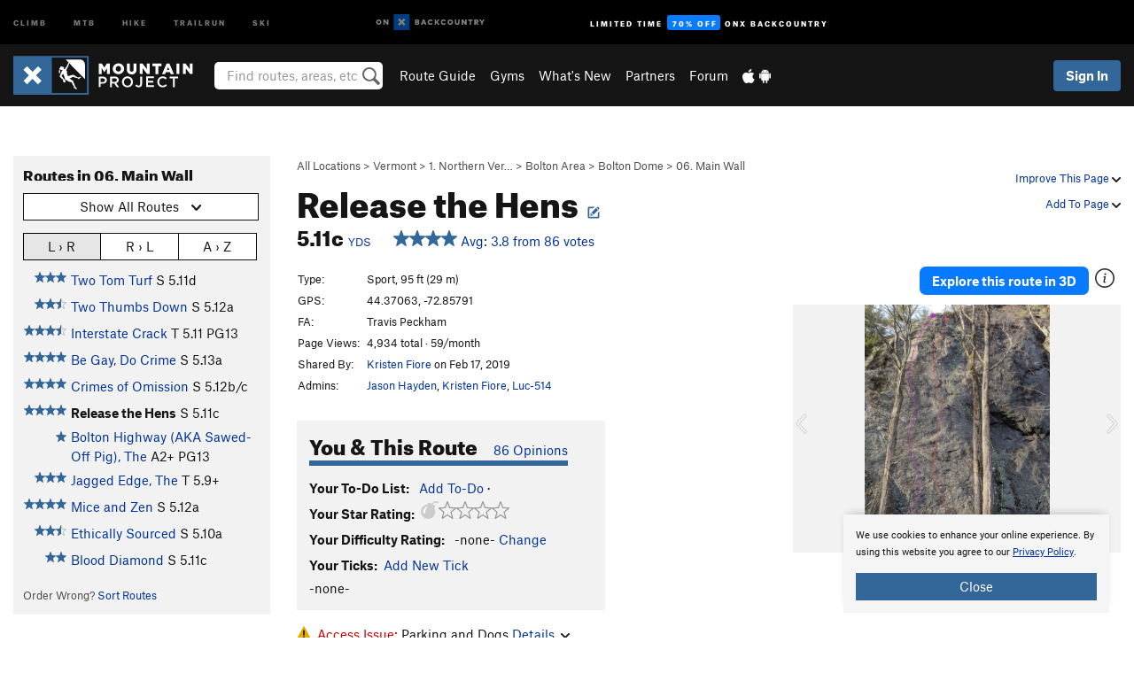

--- FILE ---
content_type: text/html; charset=utf-8
request_url: https://www.google.com/recaptcha/enterprise/anchor?ar=1&k=6LdFNV0jAAAAAJb9kqjVRGnzoAzDwSuJU1LLcyLn&co=aHR0cHM6Ly93d3cubW91bnRhaW5wcm9qZWN0LmNvbTo0NDM.&hl=en&v=PoyoqOPhxBO7pBk68S4YbpHZ&size=invisible&anchor-ms=20000&execute-ms=30000&cb=e739buhdw7rz
body_size: 48390
content:
<!DOCTYPE HTML><html dir="ltr" lang="en"><head><meta http-equiv="Content-Type" content="text/html; charset=UTF-8">
<meta http-equiv="X-UA-Compatible" content="IE=edge">
<title>reCAPTCHA</title>
<style type="text/css">
/* cyrillic-ext */
@font-face {
  font-family: 'Roboto';
  font-style: normal;
  font-weight: 400;
  font-stretch: 100%;
  src: url(//fonts.gstatic.com/s/roboto/v48/KFO7CnqEu92Fr1ME7kSn66aGLdTylUAMa3GUBHMdazTgWw.woff2) format('woff2');
  unicode-range: U+0460-052F, U+1C80-1C8A, U+20B4, U+2DE0-2DFF, U+A640-A69F, U+FE2E-FE2F;
}
/* cyrillic */
@font-face {
  font-family: 'Roboto';
  font-style: normal;
  font-weight: 400;
  font-stretch: 100%;
  src: url(//fonts.gstatic.com/s/roboto/v48/KFO7CnqEu92Fr1ME7kSn66aGLdTylUAMa3iUBHMdazTgWw.woff2) format('woff2');
  unicode-range: U+0301, U+0400-045F, U+0490-0491, U+04B0-04B1, U+2116;
}
/* greek-ext */
@font-face {
  font-family: 'Roboto';
  font-style: normal;
  font-weight: 400;
  font-stretch: 100%;
  src: url(//fonts.gstatic.com/s/roboto/v48/KFO7CnqEu92Fr1ME7kSn66aGLdTylUAMa3CUBHMdazTgWw.woff2) format('woff2');
  unicode-range: U+1F00-1FFF;
}
/* greek */
@font-face {
  font-family: 'Roboto';
  font-style: normal;
  font-weight: 400;
  font-stretch: 100%;
  src: url(//fonts.gstatic.com/s/roboto/v48/KFO7CnqEu92Fr1ME7kSn66aGLdTylUAMa3-UBHMdazTgWw.woff2) format('woff2');
  unicode-range: U+0370-0377, U+037A-037F, U+0384-038A, U+038C, U+038E-03A1, U+03A3-03FF;
}
/* math */
@font-face {
  font-family: 'Roboto';
  font-style: normal;
  font-weight: 400;
  font-stretch: 100%;
  src: url(//fonts.gstatic.com/s/roboto/v48/KFO7CnqEu92Fr1ME7kSn66aGLdTylUAMawCUBHMdazTgWw.woff2) format('woff2');
  unicode-range: U+0302-0303, U+0305, U+0307-0308, U+0310, U+0312, U+0315, U+031A, U+0326-0327, U+032C, U+032F-0330, U+0332-0333, U+0338, U+033A, U+0346, U+034D, U+0391-03A1, U+03A3-03A9, U+03B1-03C9, U+03D1, U+03D5-03D6, U+03F0-03F1, U+03F4-03F5, U+2016-2017, U+2034-2038, U+203C, U+2040, U+2043, U+2047, U+2050, U+2057, U+205F, U+2070-2071, U+2074-208E, U+2090-209C, U+20D0-20DC, U+20E1, U+20E5-20EF, U+2100-2112, U+2114-2115, U+2117-2121, U+2123-214F, U+2190, U+2192, U+2194-21AE, U+21B0-21E5, U+21F1-21F2, U+21F4-2211, U+2213-2214, U+2216-22FF, U+2308-230B, U+2310, U+2319, U+231C-2321, U+2336-237A, U+237C, U+2395, U+239B-23B7, U+23D0, U+23DC-23E1, U+2474-2475, U+25AF, U+25B3, U+25B7, U+25BD, U+25C1, U+25CA, U+25CC, U+25FB, U+266D-266F, U+27C0-27FF, U+2900-2AFF, U+2B0E-2B11, U+2B30-2B4C, U+2BFE, U+3030, U+FF5B, U+FF5D, U+1D400-1D7FF, U+1EE00-1EEFF;
}
/* symbols */
@font-face {
  font-family: 'Roboto';
  font-style: normal;
  font-weight: 400;
  font-stretch: 100%;
  src: url(//fonts.gstatic.com/s/roboto/v48/KFO7CnqEu92Fr1ME7kSn66aGLdTylUAMaxKUBHMdazTgWw.woff2) format('woff2');
  unicode-range: U+0001-000C, U+000E-001F, U+007F-009F, U+20DD-20E0, U+20E2-20E4, U+2150-218F, U+2190, U+2192, U+2194-2199, U+21AF, U+21E6-21F0, U+21F3, U+2218-2219, U+2299, U+22C4-22C6, U+2300-243F, U+2440-244A, U+2460-24FF, U+25A0-27BF, U+2800-28FF, U+2921-2922, U+2981, U+29BF, U+29EB, U+2B00-2BFF, U+4DC0-4DFF, U+FFF9-FFFB, U+10140-1018E, U+10190-1019C, U+101A0, U+101D0-101FD, U+102E0-102FB, U+10E60-10E7E, U+1D2C0-1D2D3, U+1D2E0-1D37F, U+1F000-1F0FF, U+1F100-1F1AD, U+1F1E6-1F1FF, U+1F30D-1F30F, U+1F315, U+1F31C, U+1F31E, U+1F320-1F32C, U+1F336, U+1F378, U+1F37D, U+1F382, U+1F393-1F39F, U+1F3A7-1F3A8, U+1F3AC-1F3AF, U+1F3C2, U+1F3C4-1F3C6, U+1F3CA-1F3CE, U+1F3D4-1F3E0, U+1F3ED, U+1F3F1-1F3F3, U+1F3F5-1F3F7, U+1F408, U+1F415, U+1F41F, U+1F426, U+1F43F, U+1F441-1F442, U+1F444, U+1F446-1F449, U+1F44C-1F44E, U+1F453, U+1F46A, U+1F47D, U+1F4A3, U+1F4B0, U+1F4B3, U+1F4B9, U+1F4BB, U+1F4BF, U+1F4C8-1F4CB, U+1F4D6, U+1F4DA, U+1F4DF, U+1F4E3-1F4E6, U+1F4EA-1F4ED, U+1F4F7, U+1F4F9-1F4FB, U+1F4FD-1F4FE, U+1F503, U+1F507-1F50B, U+1F50D, U+1F512-1F513, U+1F53E-1F54A, U+1F54F-1F5FA, U+1F610, U+1F650-1F67F, U+1F687, U+1F68D, U+1F691, U+1F694, U+1F698, U+1F6AD, U+1F6B2, U+1F6B9-1F6BA, U+1F6BC, U+1F6C6-1F6CF, U+1F6D3-1F6D7, U+1F6E0-1F6EA, U+1F6F0-1F6F3, U+1F6F7-1F6FC, U+1F700-1F7FF, U+1F800-1F80B, U+1F810-1F847, U+1F850-1F859, U+1F860-1F887, U+1F890-1F8AD, U+1F8B0-1F8BB, U+1F8C0-1F8C1, U+1F900-1F90B, U+1F93B, U+1F946, U+1F984, U+1F996, U+1F9E9, U+1FA00-1FA6F, U+1FA70-1FA7C, U+1FA80-1FA89, U+1FA8F-1FAC6, U+1FACE-1FADC, U+1FADF-1FAE9, U+1FAF0-1FAF8, U+1FB00-1FBFF;
}
/* vietnamese */
@font-face {
  font-family: 'Roboto';
  font-style: normal;
  font-weight: 400;
  font-stretch: 100%;
  src: url(//fonts.gstatic.com/s/roboto/v48/KFO7CnqEu92Fr1ME7kSn66aGLdTylUAMa3OUBHMdazTgWw.woff2) format('woff2');
  unicode-range: U+0102-0103, U+0110-0111, U+0128-0129, U+0168-0169, U+01A0-01A1, U+01AF-01B0, U+0300-0301, U+0303-0304, U+0308-0309, U+0323, U+0329, U+1EA0-1EF9, U+20AB;
}
/* latin-ext */
@font-face {
  font-family: 'Roboto';
  font-style: normal;
  font-weight: 400;
  font-stretch: 100%;
  src: url(//fonts.gstatic.com/s/roboto/v48/KFO7CnqEu92Fr1ME7kSn66aGLdTylUAMa3KUBHMdazTgWw.woff2) format('woff2');
  unicode-range: U+0100-02BA, U+02BD-02C5, U+02C7-02CC, U+02CE-02D7, U+02DD-02FF, U+0304, U+0308, U+0329, U+1D00-1DBF, U+1E00-1E9F, U+1EF2-1EFF, U+2020, U+20A0-20AB, U+20AD-20C0, U+2113, U+2C60-2C7F, U+A720-A7FF;
}
/* latin */
@font-face {
  font-family: 'Roboto';
  font-style: normal;
  font-weight: 400;
  font-stretch: 100%;
  src: url(//fonts.gstatic.com/s/roboto/v48/KFO7CnqEu92Fr1ME7kSn66aGLdTylUAMa3yUBHMdazQ.woff2) format('woff2');
  unicode-range: U+0000-00FF, U+0131, U+0152-0153, U+02BB-02BC, U+02C6, U+02DA, U+02DC, U+0304, U+0308, U+0329, U+2000-206F, U+20AC, U+2122, U+2191, U+2193, U+2212, U+2215, U+FEFF, U+FFFD;
}
/* cyrillic-ext */
@font-face {
  font-family: 'Roboto';
  font-style: normal;
  font-weight: 500;
  font-stretch: 100%;
  src: url(//fonts.gstatic.com/s/roboto/v48/KFO7CnqEu92Fr1ME7kSn66aGLdTylUAMa3GUBHMdazTgWw.woff2) format('woff2');
  unicode-range: U+0460-052F, U+1C80-1C8A, U+20B4, U+2DE0-2DFF, U+A640-A69F, U+FE2E-FE2F;
}
/* cyrillic */
@font-face {
  font-family: 'Roboto';
  font-style: normal;
  font-weight: 500;
  font-stretch: 100%;
  src: url(//fonts.gstatic.com/s/roboto/v48/KFO7CnqEu92Fr1ME7kSn66aGLdTylUAMa3iUBHMdazTgWw.woff2) format('woff2');
  unicode-range: U+0301, U+0400-045F, U+0490-0491, U+04B0-04B1, U+2116;
}
/* greek-ext */
@font-face {
  font-family: 'Roboto';
  font-style: normal;
  font-weight: 500;
  font-stretch: 100%;
  src: url(//fonts.gstatic.com/s/roboto/v48/KFO7CnqEu92Fr1ME7kSn66aGLdTylUAMa3CUBHMdazTgWw.woff2) format('woff2');
  unicode-range: U+1F00-1FFF;
}
/* greek */
@font-face {
  font-family: 'Roboto';
  font-style: normal;
  font-weight: 500;
  font-stretch: 100%;
  src: url(//fonts.gstatic.com/s/roboto/v48/KFO7CnqEu92Fr1ME7kSn66aGLdTylUAMa3-UBHMdazTgWw.woff2) format('woff2');
  unicode-range: U+0370-0377, U+037A-037F, U+0384-038A, U+038C, U+038E-03A1, U+03A3-03FF;
}
/* math */
@font-face {
  font-family: 'Roboto';
  font-style: normal;
  font-weight: 500;
  font-stretch: 100%;
  src: url(//fonts.gstatic.com/s/roboto/v48/KFO7CnqEu92Fr1ME7kSn66aGLdTylUAMawCUBHMdazTgWw.woff2) format('woff2');
  unicode-range: U+0302-0303, U+0305, U+0307-0308, U+0310, U+0312, U+0315, U+031A, U+0326-0327, U+032C, U+032F-0330, U+0332-0333, U+0338, U+033A, U+0346, U+034D, U+0391-03A1, U+03A3-03A9, U+03B1-03C9, U+03D1, U+03D5-03D6, U+03F0-03F1, U+03F4-03F5, U+2016-2017, U+2034-2038, U+203C, U+2040, U+2043, U+2047, U+2050, U+2057, U+205F, U+2070-2071, U+2074-208E, U+2090-209C, U+20D0-20DC, U+20E1, U+20E5-20EF, U+2100-2112, U+2114-2115, U+2117-2121, U+2123-214F, U+2190, U+2192, U+2194-21AE, U+21B0-21E5, U+21F1-21F2, U+21F4-2211, U+2213-2214, U+2216-22FF, U+2308-230B, U+2310, U+2319, U+231C-2321, U+2336-237A, U+237C, U+2395, U+239B-23B7, U+23D0, U+23DC-23E1, U+2474-2475, U+25AF, U+25B3, U+25B7, U+25BD, U+25C1, U+25CA, U+25CC, U+25FB, U+266D-266F, U+27C0-27FF, U+2900-2AFF, U+2B0E-2B11, U+2B30-2B4C, U+2BFE, U+3030, U+FF5B, U+FF5D, U+1D400-1D7FF, U+1EE00-1EEFF;
}
/* symbols */
@font-face {
  font-family: 'Roboto';
  font-style: normal;
  font-weight: 500;
  font-stretch: 100%;
  src: url(//fonts.gstatic.com/s/roboto/v48/KFO7CnqEu92Fr1ME7kSn66aGLdTylUAMaxKUBHMdazTgWw.woff2) format('woff2');
  unicode-range: U+0001-000C, U+000E-001F, U+007F-009F, U+20DD-20E0, U+20E2-20E4, U+2150-218F, U+2190, U+2192, U+2194-2199, U+21AF, U+21E6-21F0, U+21F3, U+2218-2219, U+2299, U+22C4-22C6, U+2300-243F, U+2440-244A, U+2460-24FF, U+25A0-27BF, U+2800-28FF, U+2921-2922, U+2981, U+29BF, U+29EB, U+2B00-2BFF, U+4DC0-4DFF, U+FFF9-FFFB, U+10140-1018E, U+10190-1019C, U+101A0, U+101D0-101FD, U+102E0-102FB, U+10E60-10E7E, U+1D2C0-1D2D3, U+1D2E0-1D37F, U+1F000-1F0FF, U+1F100-1F1AD, U+1F1E6-1F1FF, U+1F30D-1F30F, U+1F315, U+1F31C, U+1F31E, U+1F320-1F32C, U+1F336, U+1F378, U+1F37D, U+1F382, U+1F393-1F39F, U+1F3A7-1F3A8, U+1F3AC-1F3AF, U+1F3C2, U+1F3C4-1F3C6, U+1F3CA-1F3CE, U+1F3D4-1F3E0, U+1F3ED, U+1F3F1-1F3F3, U+1F3F5-1F3F7, U+1F408, U+1F415, U+1F41F, U+1F426, U+1F43F, U+1F441-1F442, U+1F444, U+1F446-1F449, U+1F44C-1F44E, U+1F453, U+1F46A, U+1F47D, U+1F4A3, U+1F4B0, U+1F4B3, U+1F4B9, U+1F4BB, U+1F4BF, U+1F4C8-1F4CB, U+1F4D6, U+1F4DA, U+1F4DF, U+1F4E3-1F4E6, U+1F4EA-1F4ED, U+1F4F7, U+1F4F9-1F4FB, U+1F4FD-1F4FE, U+1F503, U+1F507-1F50B, U+1F50D, U+1F512-1F513, U+1F53E-1F54A, U+1F54F-1F5FA, U+1F610, U+1F650-1F67F, U+1F687, U+1F68D, U+1F691, U+1F694, U+1F698, U+1F6AD, U+1F6B2, U+1F6B9-1F6BA, U+1F6BC, U+1F6C6-1F6CF, U+1F6D3-1F6D7, U+1F6E0-1F6EA, U+1F6F0-1F6F3, U+1F6F7-1F6FC, U+1F700-1F7FF, U+1F800-1F80B, U+1F810-1F847, U+1F850-1F859, U+1F860-1F887, U+1F890-1F8AD, U+1F8B0-1F8BB, U+1F8C0-1F8C1, U+1F900-1F90B, U+1F93B, U+1F946, U+1F984, U+1F996, U+1F9E9, U+1FA00-1FA6F, U+1FA70-1FA7C, U+1FA80-1FA89, U+1FA8F-1FAC6, U+1FACE-1FADC, U+1FADF-1FAE9, U+1FAF0-1FAF8, U+1FB00-1FBFF;
}
/* vietnamese */
@font-face {
  font-family: 'Roboto';
  font-style: normal;
  font-weight: 500;
  font-stretch: 100%;
  src: url(//fonts.gstatic.com/s/roboto/v48/KFO7CnqEu92Fr1ME7kSn66aGLdTylUAMa3OUBHMdazTgWw.woff2) format('woff2');
  unicode-range: U+0102-0103, U+0110-0111, U+0128-0129, U+0168-0169, U+01A0-01A1, U+01AF-01B0, U+0300-0301, U+0303-0304, U+0308-0309, U+0323, U+0329, U+1EA0-1EF9, U+20AB;
}
/* latin-ext */
@font-face {
  font-family: 'Roboto';
  font-style: normal;
  font-weight: 500;
  font-stretch: 100%;
  src: url(//fonts.gstatic.com/s/roboto/v48/KFO7CnqEu92Fr1ME7kSn66aGLdTylUAMa3KUBHMdazTgWw.woff2) format('woff2');
  unicode-range: U+0100-02BA, U+02BD-02C5, U+02C7-02CC, U+02CE-02D7, U+02DD-02FF, U+0304, U+0308, U+0329, U+1D00-1DBF, U+1E00-1E9F, U+1EF2-1EFF, U+2020, U+20A0-20AB, U+20AD-20C0, U+2113, U+2C60-2C7F, U+A720-A7FF;
}
/* latin */
@font-face {
  font-family: 'Roboto';
  font-style: normal;
  font-weight: 500;
  font-stretch: 100%;
  src: url(//fonts.gstatic.com/s/roboto/v48/KFO7CnqEu92Fr1ME7kSn66aGLdTylUAMa3yUBHMdazQ.woff2) format('woff2');
  unicode-range: U+0000-00FF, U+0131, U+0152-0153, U+02BB-02BC, U+02C6, U+02DA, U+02DC, U+0304, U+0308, U+0329, U+2000-206F, U+20AC, U+2122, U+2191, U+2193, U+2212, U+2215, U+FEFF, U+FFFD;
}
/* cyrillic-ext */
@font-face {
  font-family: 'Roboto';
  font-style: normal;
  font-weight: 900;
  font-stretch: 100%;
  src: url(//fonts.gstatic.com/s/roboto/v48/KFO7CnqEu92Fr1ME7kSn66aGLdTylUAMa3GUBHMdazTgWw.woff2) format('woff2');
  unicode-range: U+0460-052F, U+1C80-1C8A, U+20B4, U+2DE0-2DFF, U+A640-A69F, U+FE2E-FE2F;
}
/* cyrillic */
@font-face {
  font-family: 'Roboto';
  font-style: normal;
  font-weight: 900;
  font-stretch: 100%;
  src: url(//fonts.gstatic.com/s/roboto/v48/KFO7CnqEu92Fr1ME7kSn66aGLdTylUAMa3iUBHMdazTgWw.woff2) format('woff2');
  unicode-range: U+0301, U+0400-045F, U+0490-0491, U+04B0-04B1, U+2116;
}
/* greek-ext */
@font-face {
  font-family: 'Roboto';
  font-style: normal;
  font-weight: 900;
  font-stretch: 100%;
  src: url(//fonts.gstatic.com/s/roboto/v48/KFO7CnqEu92Fr1ME7kSn66aGLdTylUAMa3CUBHMdazTgWw.woff2) format('woff2');
  unicode-range: U+1F00-1FFF;
}
/* greek */
@font-face {
  font-family: 'Roboto';
  font-style: normal;
  font-weight: 900;
  font-stretch: 100%;
  src: url(//fonts.gstatic.com/s/roboto/v48/KFO7CnqEu92Fr1ME7kSn66aGLdTylUAMa3-UBHMdazTgWw.woff2) format('woff2');
  unicode-range: U+0370-0377, U+037A-037F, U+0384-038A, U+038C, U+038E-03A1, U+03A3-03FF;
}
/* math */
@font-face {
  font-family: 'Roboto';
  font-style: normal;
  font-weight: 900;
  font-stretch: 100%;
  src: url(//fonts.gstatic.com/s/roboto/v48/KFO7CnqEu92Fr1ME7kSn66aGLdTylUAMawCUBHMdazTgWw.woff2) format('woff2');
  unicode-range: U+0302-0303, U+0305, U+0307-0308, U+0310, U+0312, U+0315, U+031A, U+0326-0327, U+032C, U+032F-0330, U+0332-0333, U+0338, U+033A, U+0346, U+034D, U+0391-03A1, U+03A3-03A9, U+03B1-03C9, U+03D1, U+03D5-03D6, U+03F0-03F1, U+03F4-03F5, U+2016-2017, U+2034-2038, U+203C, U+2040, U+2043, U+2047, U+2050, U+2057, U+205F, U+2070-2071, U+2074-208E, U+2090-209C, U+20D0-20DC, U+20E1, U+20E5-20EF, U+2100-2112, U+2114-2115, U+2117-2121, U+2123-214F, U+2190, U+2192, U+2194-21AE, U+21B0-21E5, U+21F1-21F2, U+21F4-2211, U+2213-2214, U+2216-22FF, U+2308-230B, U+2310, U+2319, U+231C-2321, U+2336-237A, U+237C, U+2395, U+239B-23B7, U+23D0, U+23DC-23E1, U+2474-2475, U+25AF, U+25B3, U+25B7, U+25BD, U+25C1, U+25CA, U+25CC, U+25FB, U+266D-266F, U+27C0-27FF, U+2900-2AFF, U+2B0E-2B11, U+2B30-2B4C, U+2BFE, U+3030, U+FF5B, U+FF5D, U+1D400-1D7FF, U+1EE00-1EEFF;
}
/* symbols */
@font-face {
  font-family: 'Roboto';
  font-style: normal;
  font-weight: 900;
  font-stretch: 100%;
  src: url(//fonts.gstatic.com/s/roboto/v48/KFO7CnqEu92Fr1ME7kSn66aGLdTylUAMaxKUBHMdazTgWw.woff2) format('woff2');
  unicode-range: U+0001-000C, U+000E-001F, U+007F-009F, U+20DD-20E0, U+20E2-20E4, U+2150-218F, U+2190, U+2192, U+2194-2199, U+21AF, U+21E6-21F0, U+21F3, U+2218-2219, U+2299, U+22C4-22C6, U+2300-243F, U+2440-244A, U+2460-24FF, U+25A0-27BF, U+2800-28FF, U+2921-2922, U+2981, U+29BF, U+29EB, U+2B00-2BFF, U+4DC0-4DFF, U+FFF9-FFFB, U+10140-1018E, U+10190-1019C, U+101A0, U+101D0-101FD, U+102E0-102FB, U+10E60-10E7E, U+1D2C0-1D2D3, U+1D2E0-1D37F, U+1F000-1F0FF, U+1F100-1F1AD, U+1F1E6-1F1FF, U+1F30D-1F30F, U+1F315, U+1F31C, U+1F31E, U+1F320-1F32C, U+1F336, U+1F378, U+1F37D, U+1F382, U+1F393-1F39F, U+1F3A7-1F3A8, U+1F3AC-1F3AF, U+1F3C2, U+1F3C4-1F3C6, U+1F3CA-1F3CE, U+1F3D4-1F3E0, U+1F3ED, U+1F3F1-1F3F3, U+1F3F5-1F3F7, U+1F408, U+1F415, U+1F41F, U+1F426, U+1F43F, U+1F441-1F442, U+1F444, U+1F446-1F449, U+1F44C-1F44E, U+1F453, U+1F46A, U+1F47D, U+1F4A3, U+1F4B0, U+1F4B3, U+1F4B9, U+1F4BB, U+1F4BF, U+1F4C8-1F4CB, U+1F4D6, U+1F4DA, U+1F4DF, U+1F4E3-1F4E6, U+1F4EA-1F4ED, U+1F4F7, U+1F4F9-1F4FB, U+1F4FD-1F4FE, U+1F503, U+1F507-1F50B, U+1F50D, U+1F512-1F513, U+1F53E-1F54A, U+1F54F-1F5FA, U+1F610, U+1F650-1F67F, U+1F687, U+1F68D, U+1F691, U+1F694, U+1F698, U+1F6AD, U+1F6B2, U+1F6B9-1F6BA, U+1F6BC, U+1F6C6-1F6CF, U+1F6D3-1F6D7, U+1F6E0-1F6EA, U+1F6F0-1F6F3, U+1F6F7-1F6FC, U+1F700-1F7FF, U+1F800-1F80B, U+1F810-1F847, U+1F850-1F859, U+1F860-1F887, U+1F890-1F8AD, U+1F8B0-1F8BB, U+1F8C0-1F8C1, U+1F900-1F90B, U+1F93B, U+1F946, U+1F984, U+1F996, U+1F9E9, U+1FA00-1FA6F, U+1FA70-1FA7C, U+1FA80-1FA89, U+1FA8F-1FAC6, U+1FACE-1FADC, U+1FADF-1FAE9, U+1FAF0-1FAF8, U+1FB00-1FBFF;
}
/* vietnamese */
@font-face {
  font-family: 'Roboto';
  font-style: normal;
  font-weight: 900;
  font-stretch: 100%;
  src: url(//fonts.gstatic.com/s/roboto/v48/KFO7CnqEu92Fr1ME7kSn66aGLdTylUAMa3OUBHMdazTgWw.woff2) format('woff2');
  unicode-range: U+0102-0103, U+0110-0111, U+0128-0129, U+0168-0169, U+01A0-01A1, U+01AF-01B0, U+0300-0301, U+0303-0304, U+0308-0309, U+0323, U+0329, U+1EA0-1EF9, U+20AB;
}
/* latin-ext */
@font-face {
  font-family: 'Roboto';
  font-style: normal;
  font-weight: 900;
  font-stretch: 100%;
  src: url(//fonts.gstatic.com/s/roboto/v48/KFO7CnqEu92Fr1ME7kSn66aGLdTylUAMa3KUBHMdazTgWw.woff2) format('woff2');
  unicode-range: U+0100-02BA, U+02BD-02C5, U+02C7-02CC, U+02CE-02D7, U+02DD-02FF, U+0304, U+0308, U+0329, U+1D00-1DBF, U+1E00-1E9F, U+1EF2-1EFF, U+2020, U+20A0-20AB, U+20AD-20C0, U+2113, U+2C60-2C7F, U+A720-A7FF;
}
/* latin */
@font-face {
  font-family: 'Roboto';
  font-style: normal;
  font-weight: 900;
  font-stretch: 100%;
  src: url(//fonts.gstatic.com/s/roboto/v48/KFO7CnqEu92Fr1ME7kSn66aGLdTylUAMa3yUBHMdazQ.woff2) format('woff2');
  unicode-range: U+0000-00FF, U+0131, U+0152-0153, U+02BB-02BC, U+02C6, U+02DA, U+02DC, U+0304, U+0308, U+0329, U+2000-206F, U+20AC, U+2122, U+2191, U+2193, U+2212, U+2215, U+FEFF, U+FFFD;
}

</style>
<link rel="stylesheet" type="text/css" href="https://www.gstatic.com/recaptcha/releases/PoyoqOPhxBO7pBk68S4YbpHZ/styles__ltr.css">
<script nonce="s312YPM7kbhXTj50zWZHEA" type="text/javascript">window['__recaptcha_api'] = 'https://www.google.com/recaptcha/enterprise/';</script>
<script type="text/javascript" src="https://www.gstatic.com/recaptcha/releases/PoyoqOPhxBO7pBk68S4YbpHZ/recaptcha__en.js" nonce="s312YPM7kbhXTj50zWZHEA">
      
    </script></head>
<body><div id="rc-anchor-alert" class="rc-anchor-alert"></div>
<input type="hidden" id="recaptcha-token" value="[base64]">
<script type="text/javascript" nonce="s312YPM7kbhXTj50zWZHEA">
      recaptcha.anchor.Main.init("[\x22ainput\x22,[\x22bgdata\x22,\x22\x22,\[base64]/[base64]/[base64]/[base64]/cjw8ejpyPj4+eil9Y2F0Y2gobCl7dGhyb3cgbDt9fSxIPWZ1bmN0aW9uKHcsdCx6KXtpZih3PT0xOTR8fHc9PTIwOCl0LnZbd10/dC52W3ddLmNvbmNhdCh6KTp0LnZbd109b2Yoeix0KTtlbHNle2lmKHQuYkImJnchPTMxNylyZXR1cm47dz09NjZ8fHc9PTEyMnx8dz09NDcwfHx3PT00NHx8dz09NDE2fHx3PT0zOTd8fHc9PTQyMXx8dz09Njh8fHc9PTcwfHx3PT0xODQ/[base64]/[base64]/[base64]/bmV3IGRbVl0oSlswXSk6cD09Mj9uZXcgZFtWXShKWzBdLEpbMV0pOnA9PTM/bmV3IGRbVl0oSlswXSxKWzFdLEpbMl0pOnA9PTQ/[base64]/[base64]/[base64]/[base64]\x22,\[base64]\\u003d\x22,\[base64]/w7trw6BKOBY5w4zDiMKbYcOAXMKAwpJpwrnDgHHDksKuKjbDpwzCkMOuw6VhMjrDg0N9wrQRw6UINFzDosOYw6J/IkzCpMK/QBPDjFwYwo7CuiLCp0PDpAsowpzDqQvDrDtHEGhNw6bCjC/Cp8KTaQNSQsOVDVfCp8O/w6XDoibCncKmZWlPw6JtwplLXSXCnjHDncOvw4Q7w6bCggHDgAhGwr3Dgwl8Lngwwrs/worDoMOJw6k2w5dPW8OMekIIPQJVQmnCu8KNw4APwoIzw57DhsOnFsK6b8KePV/Cu2HDkcO1fw0dA3xew4NuBW7Dq8KMQ8K/[base64]/CjUrDhMOXwrlKBcKvKEzCtCfDj8ORw5jDmsKPZyfCh8K0Pz3CrkMJRMOAwo3DmcKRw5ouKVdbSl3CtsKMw6o4QsOzJHnDtsKrSULCscO5w59MVsKJIsKGY8KOLMK7wrRPwrHCqh4LwodBw6vDkS1+wrzCvlsnwrrDokR6FsOfwoZqw6HDnnHCpl8fwrHCs8O/w77Cu8KSw6RUEGNmUkzClghZWsKRfXLDi8KdfydLZcObwqkVNTkwUcOyw57DvyjDhsO1RsO4ZsOBMcKbw5xuaRw0SyoLXh5nwq3Dh1sjAwlMw6xVw6wFw47DmAdDQAl0N2vCpcKrw5xWaSgAPMOqwq7DvjLDhsOuFGLDry1GHQFRwrzCrjMMwpU3bGPCuMO3wr/CvA7CjiPDnTENw5fDssKHw5QMw5p6bXnCicK7w73DqcOuWcOIOMOxwp5Bw7MMbQrDvcKHwo3Chg4+YXjCl8OMTcKkw7Vvwr/[base64]/DvV/Ctzg+XT8QexUoecKYwoBEwqlHFToHw5LCsjxcw4DCv05CwqIiGm/CpUY3w7fCl8Kow59dKlHCuE7DgcKmPcKIwoDDjHoPbsO8wozDtMK6G1wTwqXCmMOme8OjwrjDuw/DonUecsKIwrXDosOfZ8K4wqFfwoEcLV7CgMKREg9JNRjCo3TDsMKnw4fDg8K/w4DCnMOGUsK3wpPDpBTCngbDr30cwo/DtMKQBsKLOcKfK3U1wotmwoEMThPDuhxNw4DCpQfCvkdYw4fDuyzDjHBhw43Dj1E7w7Q/w57Dm07ClT8sw4DCuUxVPEhrcXDDgBQkFMK5CF3DvMOrbsOcwrBVP8KUwojCrsOww6TCpiXDmnwjYx0aB1wNw5/[base64]/[base64]/w6TDjD3CpjXDpMOOdMKwRVlWXiRVw4TDjcKQwrHCqFNeGALCkUJ7PMObWUJ9WRjClErDtzlRwptlw5MHXsKfwoA2w6MiwrtIZsOneEsLNCTCk3DCgBgdVwQ5dSHDicKfw78Ow6TDiMOlw752woTClMKZHhBQwprCljLCrUpuecO/[base64]/[base64]/KDDDtjsmwrYrw5LCu8OuWcKUC8Okwolcw5nCjsOiTcKGXMKSTcKPcG5+wprCr8KuACnCnxzDhsKpWX4DVhI4MBrCpsODH8KYw7wPO8Okw5hgPSHCmRnCsC3CiVTCssKxcB/DhMKZFMKnw6N5XcKuOE7CrsKCGHwceMKdExZCw7JEScKYcgvDlcOrwqrCm0AxWMKIfyw9wqA2w5TCisOeEsKtesOJwrYFwpjClMK7w5PDumUoOMO2wqRfwprDq0cPw4XDvhTCj8KvwrwQwrrDnTLDkTVXw5hsbsKAw7DCj2/DkcKkwrbDlMO4w7UKOMObwogiMMK9e8KBc8Kgwp/[base64]/DusOkHG9YwrU+ZXJ6w6PDs8OOw54twochw5JpwpjDny0UTmjChG0LT8OIRMK1wq/Dg2DCrSjCm3kDQMKmw75xDCHDicOCwoDCvHHCjsOmw4fDinQtASHDnirDnMKqwrtCw47CrmhswrzDv240w4zDg1YSO8KHScKHD8Kbw5Z3w7nDpMKALmTClCTDm2/DjHLDnWXCh0PDpArCmsKTMsK0GcKhGMKAeljCuH9CwpPCk2sqC3UXNg7Dr2TCtznCgcK0TWZKwpJtwrh3w5zDvsOXWE8PwrbCh8KewrnCjsK3wq/DksO1XX3Cmxc8I8K7wrbCsWclwrJja1PDrAlhw6DCncKmQA7CuMKZWMKDw4HDmRYFOMKYwr/CuCJLPcOWw5Yqw4RIw6PDvyrDsRo5KcKCw5UCw6Flw5sQUcKwYzrDrsOow78vEcO2b8OINBjDs8KCPw56w40/w5TCocKhWSLCo8KTQsOrfsKeY8OzdMKaN8OFw43DiQtCwpNRecOsPsOuw4p3w6h4c8OWb8KmKsORLcKbw6AkKHDCtlzDqsOCwojDq8KvTcO3w7nCr8KvwqRkDsK/J8K8w4g4wpQsw4dAwpdtw5PDs8OHw4XDj2dZQcKtC8KNw4EIwq7CncK7wpY5WjpDw4zDm0cjHyvDn0AYHMObw4d7w47DmjFlw7jCvzLDrcOww4nDp8ONw53ClsKNwqZyRMKrGSnCicOmO8K/JsKgwoIlwpPDrl48w7XDrSpbwpzDklkgIxfDuHjDsMKHwoTDiMKow6huDXJYw4HDpsOnfMKLw7NswoLCmsOvw5LDmMKrNsOYw6DCuUk8w7IFXxYmw4ktXsONWDZIwqEEwq7CsEMRw6XCn8KWM3Ehfy/Ciy/[base64]/CuUnDqsKpwqB4woxvwrctTiXCn8OawprDucKkwrnCuFfDq8Kmw5NWEAMtwp0Hw4EkdgXCgcKcw7B3wrRWMEzDi8O/bMK7LH4CwqhJHUvChMOHwqvDosOeWF/CnAfDosOcX8KAZcKBw47Cn8KPIXNMwqLCiMKMU8KFHC3CvFjDoMO6wr8tekbCnR7CpMKvwp7DvHMgYMKQw7Ulw6JvwrEofF5vEw0Uw6/DpAEWJ8KRwq1Pwqd/wrDCpcKMw6vDsGsQwpINwrkYb0pFw71dwoIBwofDpg1Nw43CqsOlw6NHdMOQfcOawowawr7Cuh3Dt8KIw43DpcK/wq03SsOMw50pbcOxwoPDmMKswrpNf8KzwrZBw73CtTDDusKiwr5IRcK5enhHwqnCq8KIOcKTcXRAesOJw7JLYMK1dMOPw4MUMCA0RMO8WMK9w4lkCMObfMOFw51yw5PDvT7DlsOFwo/CrW7DkcKyBxzCrMOhN8KQB8Kkw4zDq1gpCcKswpTDgMKkDsOmwqAXw7/CpA0Ew6Q7dsKgwqTCqsOzBsO3GmPCg0NKdBREZAvCqBDCgcKSSXQVw6TDkkRIw6HDt8OMw7jCq8OAL07CuhnDlADDrE4QOsOAMjUgwq/CmsO/DMODA2AOR8K7wqA/w6jDvsOpLMKFXErDvDPCoMKpNsOrI8Kgw5kSwqHCkww7AMKxw4kKwotOwoxCw5B8w6cUw7nDgcKvX3jDoXhSZifChn7CnDwIBiJbwrRww5vCjcOBwqMcW8KyNBZ1PsOUHcKRVcKkwqFPwplIZ8OhK2tUwrPCocOpwp/DnDZ0fUHCjh11CsKYcHXCs3LDvVPCucKzYMOkw5rCg8OTRcOqdVvCkMOtwrt4w6UNR8O/wqHComXDqsKhbjMOwpZEwpbCuSTDnB7Cpz85wrVnAzHChsK+wp/DosOJF8OrwoXCtjjDkDd9eDTChD4CUGlfwrTCtMOcCMKaw7gBw5HCn2XCgMOdHEjCl8OQwpXCkmoCw7pvwq/CtE7DtMOvwq9awocGUV3DvW3CtcOEw6Muw4XDhMKBwqTCocOYODwkw4XDpEdJeXHCqcKzTsOdPMKcw6RNaMKSecKgwocWJw50EBhnwqjDh1fCgFEgI8O+UG/Dp8KUBkzCt8K0GcO3w4o9IAXCh1BcSjzDnkQywpF8wrfCvHUkw6YxCMKVCXQcEcOPw4olwpR8Sg5TQsKtwowQGcKUVMK3V8OOWyLCvsOYw490w4TDkMOYw7bDhMOQUznDtMK5N8OmF8KAHCHDmSLDtMOpw7XCmMOdw75PwobDkcO2w7zCs8OJZl1iP8K/wolnwpbCiSNHJX/DtxFUesOew4nCq8Orw7gpB8KYBsOBM8KAw6bCpFtVEcOlwpbDkF3DgcKQWyIPwr3CsSIhBcOPf3PCssKbw68gwopXwrnCmh4Jw4zCpsO0w5zDljF1w5XDpMODATdGwqTDo8KSfsKCw5NPcR8kw4cGwo/CiG4qwojDmR1HW2HDhXbDn3jDh8KHOMKqwqkHUj7CgQ3DtlzCgFvCvAYdw65Tw7hSw7rCjyDDp2PCtsOlQUXCgWnDq8KcccKfNS9wSFPCgV1twpDDusK4wrnCo8OOwpzCtj/[base64]/bHRgFWDDlkBpwrfDhMOYJcO/DcK6RQQew4QrwpbCtsO5wp9jO8O3wrpcYcODw7MWw6srJi0TwonCisKowpnCoMK/WMOfw7YTwq/DhsOhwrlHwqxEwq3Dp3oWcRTDrMKiWMO0w4lzFcOLdsKdPQPDosOabnwowq/Dj8KlWcKJTUDDkT7ChcKxZ8KBRMOFVsOkwroYw5PDrBJrw7IpC8O8w4DDnsKvbQBnw6bCvMOJSsOIbU4xwrZ8VMO/w4pqGMKQb8O1wrY7wrnCsl03fsKQAMK/aU7DrMOJBsOQw6jCr1MJKCBsOmoQPgwpw7jDvR1ac8Ohw4fDu8Omw5TDisO4QsOjw4XDjcOBw5/DlxB8KsOybSTClsOZw7Qfwr/[base64]/wpFFQcKfLG/CrmB/wq3Cr8KXwonDssOLw7TDqA7DiQTDu8OkwrAswr7CusOtVm5KcsKRwp3Dq3PDjBrCoh7CrMKtJBJYOFAxRVFqwqUQw6B7wprChcKXwqcww5LDjAbDlSTDlm0rWMKRGhYMHsKKLcOuwr3DpMKXY2xPw7nDo8OKwpVEw7LDo8K7QXzDnsK0bwnDp0o/wrsQW8KjYFFYw5MIwqwpwrjDnhrCgzZQw6PDgMKyw4tDecOGwovDvcKlwpjDux3CjyNZXzvCpcOgQCk8wrtFwr13w5/DiFBVF8KXaEZCV1HCh8OWwqnCqVETwpcKARsHBDA8w75oA28Iw75mw6dIczdpwo7Dt8Kiw5rChcK9wotPGsOMwr3CmsOdEifDtX7CpMOQRsOSasO7wrXDqcKuAzIZTlHCilgOTcO5e8KyOGQAUlABwpRhwqXCi8K3Tjg/[base64]/w5Zpw5/DokDCpMOZw6PCrkbDonl3NU3DkcK6w5MDw6TDqGrCosOdccKiL8KYw4vCssOow55AwrTChBjCjsOpw6DCkGbCs8OMCMOES8OOMxHDt8KidsK1Y0lJwqNdw5vDlVPDkcO7w4JlwpQzdGpaw6/DosO2w4vDtMKzwo/CjcKgw6hiw5tTe8KDZsOzw5/[base64]/ClMOmd0XDqcOKwpU9wo5qw4Bhwq3DqsKKYMKPwp3DmFnDj3bCjsKJJcKuNjw+w4bDgsKUw5PCpRZiw6fCgMKRw4QrDsOzMcOwOcOVWV8rQcOJw7/[base64]/Don4YR1DClMK3EsKkw4LDscK5wr0qwo3Cm8KeNCnDu8KXZUPCqcK5LHbDsxzCg8OEZgDCsTjCnMKvw4N1YsOUQcKfH8K7DQXDpcO5SMOgRsOgR8KjwqvDrsKcXhlTw7/[base64]/f8ObwqzCo8KoMsOrXMOzwqLDucOYw4XDv8KWIDh7w7xUwqo/EsOSCcOMU8OSw4hqH8KfIWXCiX3DkMO/wrEndXDCoTDDt8K2UMOAc8OYIcOlwqFzP8KpRxwRaQnDik/DssKDw6d+M0TDrjNpSgpcUlU1IMO8wqjCm8KzScOlaRAuN23DssOyd8ObRsKEw70le8OowrVJSsK6woYYKxkCLk5ZbD0VFcOnM03CmXnCgzMRw6xzwpfCqsObNkBuw5xcesOswobDlsKAwqjClMOfw63CjsO+LsKiw7ouwr/CrBfDg8KBUcKLV8O9al3DgEtvwqYZfMO7w7LDlm1kwo0gbsKGDCDDlcOjw6Ndwo/[base64]/CrD11Jhw7DMOUcsKRb3LCnMOCPG8MZj7DjmHDp8Oyw6QIwpvDksK7w6kOw7srw7/[base64]/DqcKlwrrCiwEFw73CncOBNAjCnFdmQ8KQZiPDgGIQB3AddcK8AwE6GW7Dt3HCtk/Do8K0wqDDrsOgPsKZL2bDr8Kxb2lYAcK7wox3AUTDsHtbF8Omw7nCjMOCQMOWwp/CnFHDtMOzw4YrwqzDuiTDocOcw6ZhwrMkwq/Di8OuHcKjw6xXw7XDl0zDjD99w5bDvwPCozXDjsKHF8O6QMOYKkN+wopiwoUYwpTDnSlvMRcAwphLd8KvZG1ewqfCimEeLCzCv8OoKcObwqhZw7zDmMO3XcOlw6LDi8KTWiPDkcKncMOKw5bCrXl2wqwnwozDsMKYTm8jwoTDiwAIw6rDp0/CsmIheFPCoMKJw6vCsjlPw6bDocKZMV9Kw6zDrB8Owp/Cvlgkw5DCiMKXW8K0w6J3w70scsOOOCbDksKjcMO8fXLDmnxUBEF3OA/Dk0l6PWnDrsOAC2Q+w4NKwogKAXIeN8ODwo/CjEvCssOEeybCicKoDVI+wolqwrJkWsKITMKiwq8xwpzCpMOAw4sBwr0Ww6sZFQXCqS7DpcKCf3Aqw6bCrijDn8KFw5Ycc8OXw6DDqyYLW8KnJnHChsOgV8O2w5gqw7xRw6Nqw4NAEcOlRi09wq13w5/CmsOST3sQw5DCu042XsKlw73CosOcw74wYTLCm8KMf8OnABvDojXDlQPClcKxFCnDkDDDsUXDhMKgw5fCmlsLUVYcWHE2WMK0XcKsw7jCt2DCnmkKw5zCm0N5PkTDtQHDicOVwpbCojUFWsOew60tw4Vmw7/[base64]/ClkTCqTLCnMOHwrfCvR/ClE3CkMKswq/CosKsS8Ktw7hwN3tdf2fDkwPCik4Fw57Dr8OxWx1mJMOZwo3Dp2LCsi1OwoPDpXIjRsKTHHXCtS3ClsKaAsOlPHPDqcO5dsKRFcO3w5jDpgIGGB7DnWk0wqxZwq/DssKGbsKYEsKPH8OOw6/[base64]/wo7DpSjCkW0jw4vCoT3Dt8OwIMK3esKlwq7Dth3DoMKMFcOqEC1qwqTDrjPCmsKuw6/ChcKwf8OTw5LDundiSsKVw63Du8OcSMOTw4fChcO9M8K2wq1Cw5BxQzY5YcKMPcKLwqcowolhwpM9VG9ye3rDrkLCpsKbw44NwrM+wq3Dp31/Al7Co2cFLsOjLF9resKpDcKKwqDCvsOOw7vDlQ4XSMOLwr3DoMOtYlbCuDkTw5/DpsOWAcOWe04hw77DmS86Qxctw7gzwrkZNcKIUsKeMALDvsK6ZHDDt8OfLFrDu8OsSSJ/G2w/JsKMwoIuCnlsw5dDBB/[base64]/Dg8OEwq4CBEQpXMOvw4pze8KaBR/CslLDokQPeMO4w5vCnE8ZdH4MwozDtnwkwobDrEw1T1sNM8ObQHZcw4TCqUfCrsK+fsKqw7PCkGdkwopKVFMFcwzCpMOsw5F3wqzDpcKYIBFlUcKec1/[base64]/[base64]/DnmvCuXXCmMOcEcKBw714MzfDpMOpwoJMZDfDtcKJwqHDsAHCgcOvw4vDvsOFfT9rC8KfKyPDqsOPw6wEbcKQw7pKw64XwrzChMKeNEfCsMK3dAQrHsONw4Z/TVNLNQDCj1/DmykSwpR+w6VXNQhGDMOywoRQLwHCt1XDk1Yaw61QfTTDisOdfUrCuMKjJ3/DrMKhwolIUEQVYkE9KQjDn8Oswr/[base64]/CicOsWAoPwowZw5zDoH/[base64]/[base64]/Dh8K7YsKrw7TDtjXDiFdRd2jDmmcIJ1A8w5XDnxvDjR/[base64]/M0J9D8KKNMOWw7Iaw615w5BeV8ODa8KXOcOMCHLDvTJvw7Bqw63ChMKedRxoXMKBwqZrCVPCsy3ClBzCrmNwDhDDry8hdsOhMMKpHQjCvcKpwqDDgV/Dv8O2w6t/LjpMwpRow5XCiVdiwqbDt2MNQhrDrcKkACACw7JHwqB8w6/CqRNxwoDDmMKjOS46BBJ6w54fwq/DkyUfcMKneQ4pw4vCvcOpQcO3Cn3DgcO7OMKUw4nDqMKaSypzeFA2w73Cnwk1wqDCscO7woLCu8O+BC7DsFh0QFIaw5fDmcKfbDBzwpLClcKmZzcyTsKTHBR9wqgDwoEUOsOmw6MwwrXCljbDh8ObO8KbUWsyKB4wU8Odwq0YbcK/wqkyw4srZRsEwpzDtHd9wpXDsV/DmMKfHMKkw4FoZsK9B8OxQ8Khwq/DmGlRwoLCocOzw6oDw5/DkcOew7fCpUbCrMOmw6smajPDtcONOToiCcKYw68+w7knKyFswqovwp5mUC7DhScCIMK1BsKrTMKGwoZHw58NwpvDomBdZlLDm3c6w691MwZSDcK9w6rCqAMSalvCiUHCpMOQE8ORw6TDvsOQFTpvNRpQVzfDvHTCrXfDris/w6F4w6Zzw6xdcSAZfsKrOjR3w7EHPCPCkMOtKW7CtMOWZsKWaMOFwrzDoMK+wo8cw6JLwqs4XsKxUMK/w7LCtMO2wpwSL8KYw5huwpPCh8OoN8OIwrpPwpkPVlE2A38rwoDCrsKSccKqw4BIw5zDmMKZPcKWwoXCghnCminDtx8bwo8xEcOvwobDlcK0w6/[base64]/w6nDkTDDqk/CgMKyw5PDpMOmUmB4eMOkw4FlWBIkwoTDsRgWbsKRw4rDoMKtBm7DsDNnTyTCkAfDosKLwqXCnSDDm8Krw4fCs1fCjhDDrVISRsKuOkk9A2HCnT1GX3YewqnCm8KgElFAdzfCssOqwqoFIiY4dh/CiMOywqPDsMKJw7fDszvDmsOKwprCsGw8w5vDhsOgw4XCu8KFfX3DnsK4wpthw6dgwr/Du8O7w4Nfw7BtYiVcScOcJHXCsQbCvMOMDsO9NcKLwonDg8K9EsKyw4loIMKpJnzCsHwzw7IUB8OEVMOxKFIVw4BXHcKQNDPDvsKXJEnDvcKfDcKiU0LDmAJ2HjvDggLDuXBVcMOxf2VIw5LDqxDCl8OLwqgdwrhNwqjDgsKQw6hBc2TDiMOwwqrCiUPDosK2d8K/[base64]/Cg35YwrhlwovDjATCo8OUE0/CqwAWw5nCkMOFw5Rgw7R8w6I6EMKnwrZow6nDk0LDllM/Qz5Wwq/[base64]/DjSAwwrPDmGMVw5w9wrLDssOJwq3CoMK3w5/CnFd0wp/CvT0rD3rCvMK3w4UQP0dQDVHDliPCmDAiwoNcwqvCjHYdwrzDsCvCvHDDlcKPXELCplXDvVFiVg3CvMOzTHJMwqLDjHLDvUjDoENWwoTDncOCwpfCgwJDw5RwVcOqIcKww7rCnsOjDMK/a8O/w5DDocKnHcK5KcOsFcKxwqfCuMOJw5BRwrzDuTsewr5hwrARw5IkworDsyfDqwbCiMOgwrXCmG07wr7DqMK6FWlkwq3Dlz7ChyfDsU7Dnk1MwqMmw7QNw7MAHg4yAlpWGMOxQMOzwrsNw5/Cj2hrDhk+w53DsMOcDcOZHGEIwr7DrcKxw7bDtMOQwpsIw4zDncK0J8KQwqLCgsOjZhMGwpjCiCjCsj/Co0LCqz3CnE3Cr0oCd0MSwqFXwrzDkBFXwoHCu8KrwpLDu8Olw6QEwqAsR8O8wphMdFY/w5UhCcOxwpc/w45aO1Yww6Q/[base64]/EMOqbcKLHj/DkMO4XCXCkX7CssKERznDhTluwqtZwpfChMOfEzrDkcK6w5xGw5jCl1bDrhjCnMO5ByMlDsKhbMK4w7DDv8KhbcK3bG1MXz4OwqvDsl/Cm8Otw6rCvcOFE8O4Ag7CsURcwqTClcKcwrHDqsKzRhHCsllqwovCl8KowrpFehjDgzUIw5Elwp7DnC1NBsO0eAvDncK3wo5dXy98NsKxw48gwozCkcKOwpxkwr3DlyZow5lmBsKoQcKpwr0Tw7DDt8Kfw5vCikZbei/[base64]/DvcKUD3TDlsKtwoVVwqfCpjTCo3vDisKTw5FiwrvCt2rDg8Oaw5cPdsOuW23Dm8KXwoJbIMKDI8KlwoBew6gxOcOFwpZFw7QsKTTChBQSwpt1VX/CpR9sfCjCngnCgmYJwo9Uw6/DmRpKHMOvB8KnJxHDpcOLwqDCqGBEwqTCjMOAA8O3esKge0AVwrfCpMKnGcKlw7ATwqc9wo/DlD3CvWoaY19sUMObw6QOE8Ocw7XChsKmwrU6DwNTwrrDpCPCj8OlRlM/Wn3ClCjCkBsdTA9vw7XDkTZ8OsKzG8K5ezzDkMOwwqvDqkrDvcOAKBXDt8K6wqc5w7scSxNqehHDr8OrE8OUWmdzNMKgw5VvwqnCpTfDiXxgwrLDvMKKXcOPTknDphdew7NAwprDhMKHcETCh30kAcO5wp/CqcOoQ8OAwrTCrVPDg08lf8KqMClJbcONQ8KmwpRYw4ohwrvDgcK8w7DDgysBw5rClA96QsODwrQbCsKvP2YHGMOJw7jDq8Kxw5DCgVDCtcKcwqLDu3TDi1LDih/DvcK+AGHCuBfCgVbCrS1pwoMrwrxWwqXCiw4/wr/DomBrw5jDkyzCoXHChiLDisKUw64Pw4bDlcOUEgLDvynDrEZmUV3DnMOjw6vCpsK6FMOew4cDwp3DrwYFw6fCpUF9asKsw63CpsK4R8KSwr4aw5/DmMOpTsOGwpbCmDrDhMOIGXwdLlB4wp3CjjHCiMOtwqd+w6vDl8KRwofCnsOrw410HX0bwpZYwq1DCQUEH8KdLE/CvhRyUcORwoRKw6lzwqvCsgLCmMKQFXPDu8KlwpBIw6QKAMOawoHCkWduLcK8woRGS3XDsVVUw7vDmmDDvcKdIcOQE8OVMsOow5MRwqnCk8OvIMO1wq/[base64]/RyXDs8OMOm/CmDrDl8K+H8KgRAATwo7DrwBpw64qwqFDwpDDshPDssKIOMKZw5YMTDQ7K8OvZcO2EDXDsG4Xw6YaeEhrw5nCn8K/TX7CimnCv8KvIU/[base64]/[base64]/[base64]/DlQ9Yw73ChsOJbMKYdyrDrsOId3/DomgrWlnDssKcw6gdTcOZwqIvw4VDwrBbw4LDjsKTUMKOwqRBw4ImRcONCMKGw6fDrMKLKGsEwpLChF0DXHUnQ8KQZh9PwpvDrQXChgFaE8KEJsKScmXCqkrDkMO6w57CgsO8w6h6Kl/CsCddw4dsThFRJMKtaEBiKmPCkhVFW0FwYlVPf0IqHxbDqxwlR8KDw75Xwq7Cl8OhAMK4w5g4w6U4X0TCjMKbwrdYGwPClCxww5/DjcKxDMKSwqR7DMKEw5PDucOEw4XDswbDgcK+w6ZbTAHDosKMN8KRAcKAPg13PUBKEzHDucK6w43Dv03DrMKpwqUwasKnw4AbHcKxbsKbO8O1Kw/DgSzCvMOvDCnDj8K8Q1M5VMKANxZBa8OTHiLCvsKfw6I4w6jCpcK9wpMzwrQHwq/DqnzDg3rDtcKbP8KzVxLChsKPKRTCncKZE8Ouw6MXw7x9U04Zw78jOlnCpMKyw4nDg2tGwq54Y8KSJ8OwKMKewpM1MVJow57DqMKNHMKOw7zCrsOBaWxRZcK+wqPDrMKbwqzCrMKnDF/ClsOXw7LCtELDtS/DiBAaSgHDssOPwpMnPcK3w7IcHcOAX8KIw4c9TEvCrVrClWfDpzXDjcKfJ1XDg0AFw7HDtBLCk8OvBjRhw7rCssODw4ARw7BoJl9ZVQdTAMKfwrhAw51Gw5bDlXJaw7IkwqhCwqgVw5DCkcK/KcOpI15+XMKnwrhZH8O+w4vDpMOfw4NcMsOIw5FQHlJEc8Ogc1vChsKewrNnw7QHw5/Dv8OLGMKCcHfDjMOPwpFzGsOMWD5bNsKfZgMXeGd3csK/[base64]/[base64]/CqinCr8KZwrRWwoXCuBnDqyjCi09qIsOwOHnCnhPCj2/[base64]/GsKGA8K9S2FfwqvChcOYwpsaMTnCqRHCi8O2PjtSGsKTFBrCmEvClmlqfCw2w7DCscKPwrzCtUbDl8OwwqcpJcOnw4PCl3/CmsKfZ8Kmw4EHPcKGwr/DoQ3DhRzCiMOuw6rCgQPDp8OuQ8Ogw6HDl2EpAMKNwptvZ8KYXylPUMK3w6l1wq9Fw7rCiWQKwoXDvixiaWULMMKoHAoZFH3DsXxMD0tSOHYgTxPDoB/DqyfCgzbCksKeOwvDiTrDpmhAw5PDrF0Mwplvw7PDkHXDjn1OfHbCi3QlwovDgmbDm8OYUGHDuUhJwrd/alTCnsKpw6hMw5rCoFY9BQscwowzS8OwLnzCs8K0w403a8KWGcK3w5MYw657wqFKwqzCjMOeVhvCnDbChcOMSMONw69Mw6DCt8Ohw5XDh1XCuVzDryxsNMKTwqsdwqIxw5d4bsOrScK6wpbDgcOqRQ7Cl17CisOsw6HCsCbCtMKdwod9wolkwqR7wq9Wa8ODd2rCisO/[base64]/Di8O2wpwjwq1SwozCk30DwpRaw41NJsKJwobDr8K/FMKKwr3DkDXClcKtw4jCtcKbVCnCtMOpw4hHw6h8w4J6w54Rw7rDvGTClsKEw4TCncK8w4DDncOFw5ZpwqHDqXrDvVgjwr7CsgTCg8OONyFAWwjDukTCv3IUJWxCw4PDhsKswqnDtsKbDMKdAH4Aw4Rgwphkw6/[base64]/[base64]/NBrCpF5mesOcwrguwqZrecOsbsK4cRMuw7XCggZZAyg7QMKgw6gcbcKKw4XCuFEhwo3Cp8OZw6hnw6dJwoDCjMKcwrvCnsOUGGrDo8KxwoVdwp1ewqZmwqd4b8KPNcOuw6c/w7Q2GSvCkWfCjMKBScODSgsgwpQmYMKncFvCoS4vX8OiY8KBTsKLR8OUw4TDsMOZw4vCl8K+PMO/[base64]/CgirChTXDqSxuw7siw4gzw5fDpsK3wq7CgsOyMGfDp8OWbXIHw7B7wrNJwq9uw5IlN3lbw6jDgMOtw4bClcKDwrN7bFRQwpFacX/CgsOnwqPCj8OYwr8hw78lBxJkEzVvR1BNw4xgwqjCg8K6wqrDtw/[base64]/CsMK4AHvCs8OwX8OgWAU6BMOsTT1ENcOdw4Qtw6fDpTrDmTHDvyApHV0Md8KtwqjDqsO+SFnDuMKKHcOqFcOywpzDlksvc3YDwqHDlcO7w5Jawq7Dm1DCtS3DhVkHwo/CtGDDqgTCrm8/w6EQDWZGw7/DrA/CgcKxw7TCtAzDtcOOEsOGGMKlwokgSWFFw4Uwwql4ZS7Du3vCr1fDjBfCkhPCpMKpCMOOw4o0wrLDnkPCj8KSwpNrwpPDgsOJC2BqU8ODdcKuw4YawqI/w50+EWnDoQLCksOuWxnCh8OQZk1uw5VDd8Krw4A6w5QhUFMJw6DDswnDvxvDk8OVA8OTIVvDmS09e8Oawr/DoMOjwrTCpW9pIyLCvW/CicODw4rDjj/[base64]/CscKfJcO0wrREw40Ww6bCp8KGwq7Cu8KOwofDusOTwqbCuVw9PyLCn8OHdsKQJElaw5J9wqfCqcKhw4fDjBDCqsKTwpvDgiBjKwkldE/CmWPCncObw59AwowEJcK/wqDCtcO8w4sPw5Vfw6AawoxcwoxZE8KuHsKFUMOIF8KRwoQ+MMOrDcOOwrvDonHCosOxNC3CqcOqw5VUw4FCR0sCWxXCm35Bw5rDusOVP1kHwrHCshXDqBoJesKpd2FxPyMCGsO3SxJDY8ODdcO4B3LDncOwNHTDksKfw4l2WUjDoMO/wpjDmRLDsE3Diyt1w4PCqcO3NMOIYcO/ZAfDlcKMaMONwrzDhjfChxpswofCmsKJw67CinTDmifDnMOBFMKeRVdGOcKXw4DDn8KGwpBpw4bDr8KhRcOGw7MzwpkYbjjCkcKlw4k5XiN2wr5xNgHCrj/CpBzDhk1Vw6AjX8KvwrzDmQdIwqFaOH/[base64]/Ck8K5RsKEO8K2XMKZDMOINnRXw6Y4ACNkOyzCqB9ewonDkHp7wr09C2YuSMOcIMKkwpkzIcKcNhshwp87bcONw6Eqa8OTw7tkw60IWwHDh8O7w5BQEcKiwqlaGcKKczvCh1PCmWzChyHCky3CjnlIc8O/[base64]/CrSrCmB88WMKqY8OdC8K7N8KUC07CnQUPZBBvfjvDmA1TwqTDlMOIW8K5w6o/ZMObDcKoDcKBY2dQRDZrZyHDolYPwrAzw4vDrkJSW8O2w4rDncOlQsK1w7RtFU8VFcOcwo3CvD7CoyjDjsOKd0tSwqwNw4Vad8KsKQPCtsKUwq3ChjfCjxl8w6/DnG/DswjCpwFRwrvDucOHwqcmw71TbMKtNmDCrMKPH8Ozw47DrhYBworDq8KfAS5GW8O0I0sSTsKeYkvDgsKPw7XDgn9oG08Ow7zCrMOsw6ZLwovDrXrCs3FKw5LCvA9lw6stFxB2ZW/[base64]/[base64]/CkMKcw5rDuhLCoMKlBxlqQ1nCgsOkwrIOLBYywq3Dl2t3b8Kuw4AMYsK7Q0XCkWrCkEHDjH9LEBrDmsK1wo5AC8OUKhzCmcKsK1dYwrbDqMKmw7PCn0TDhVQPw5gGbsOgCsOUcmQjwq/Ci17Do8OXGXPDs2JMwrPDpcKjwrIOYMOMclzCm8KWXW7CrWFQSsOQPcKRwpfCncKzc8KDFsOhV2IwwpLCicKUwoHDncOdIirDjsOjw5d/I8ORwqXDm8K8w6kLDE/[base64]/ClcKjUsK9bHdgc29zW8KRccOiw5IGw6/DgMKNwpjClcKVw5LCh1tqQAkSBiluVShPw73CgcKqIcOaeRXCmWPClcOyw6zDpRjCpcOpwqxGAATDgFVhwpR9G8O5w70Awr5mLFfDi8ObEcKvwp1DemkMw4jCscORPg/CmMKkw7jDg0/CusKXCGNKwo5Jw4IXQcOrwqxHZFDCngRcw4kPY8OURnTCmxPChi7Cg3JUAMKWFMK9f8O3DsKGbMO5w6NUO2lYFjjCqcOSPy/Cr8KSwoHCoyPCm8Osw5w6ZjPDrEjClQ58wqkKQsKLEsO8wrs5SWYBEcOHw71jf8K2aUXCnC/DtAR7CXUGOcKYw7h5JMKRwqtVw6hywqTChA5sw4RnBTjDscOXLcOIKFzCpDRuB0nDlzPCh8O4ScOMMTg5FXrDosKhwq/Dvi/CvxoRwr3DuQPCisKLw5DDmcOzOsO7w5zDicKKTQY0EMK/w77Ds0dvw7HDkx7Dq8KjMQPDo31vCmkuw4fDqGXCnsK/wo/DjzpNwpQpw7lcwoUbK2TDoAjDm8KSw6/DucKBS8KqTkRNfXLDqsOKAwvDg3AVw5XCsl8Rw5ARCAdgeHRDwp7Cr8KLJisswrzCpEZpw50qwo/Cl8OXWynDisK+wpvDkkPDkwN7w7jCk8KBOsKIwpfCisOcw7FcwoZwNsOHBcKlJsOBwofCg8KHw7vDmlTCixHDtMOTbMK8w6/CpMKrSMO7woQHGiHCvzvClXMHwqvDogBMwpvDpMOVdsKMecOILSTDjWvCoMOVFMORwq9Uw6TCq8KZwqLCsg46NMOrCBjCr1nCjFLCqjvDoTUFwqIaAcOsw47CmsKQwopQd1HCmFNZamnDhcO8e8KXeCxgw4oER8OXb8OmwrzCq8OaBCXDn8KnwrXDkStEwr/[base64]/LsKlN8Olwr/CpFlDNyrDjT7CssKOwqPDj1TDj8O/[base64]/ClkXCi8O1CX/Dp2/[base64]/CvcOkCcKOwqpkDcKkU0bDnlDChxvCnnZ8wpENRE1DCD7DmAQKO8O0wpofw7LCkMO0wo7CtE82PMOMbMOBW1VHCcKpw6pvwrXDuSpJw60ow5ZPw4XCrhVqeg12F8OQwoTDuTXDpsKZwrrCk3LCm23DhFU/[base64]/Z8KUDsOEw5kIMk3DlcOcSFzCqGNbwrYtw7dPGGXCmEREwpoQQADCqnTCpcOow7Yqw4BfWsKmDsKWDMOPesO/wpbDo8OMw5rCpDxDw5ghd2RHS1g+HsOIHsKIIcKOBcOxVSw7wpUEwrTCu8KDBsODfMOLw40ZBcKMwot+w43CmMOPwqBPw5ETwqjCnD4+QibCl8OUecK+w6XDv8KOKMK7dsONDX/[base64]/[base64]/wrXCocOkwrfCocKvCsObwojChwHDucKVwqEnfsKoO39fwo7CrcOLw7DCqh/DuExww6bDln4Kw5pyw6XCm8OAMgHChcOnw7FVwoHCpTEJRA/Cn27DucKIwq/CpMKiHsK7w7tgOMKYw6/[base64]/CpyLCsQ9VQcKmw4VgCi7CpcOkwqoIM29rwoMPNsKNVAnCqSoyw5/CsifCu3QnWFcMFBLDqQ8hwrXDnsOoLT9EPMOawoZ+RMKew4zDv043NmMEXcORcMO1wrLCh8OWw5cXw5PDpVXDg8Kzwq5+w6New6lZW2nDtU1xwpnCsXTCmMKxWMK4wqMXwp7CpsKBRMOqZ8OkwqNSem3CkkNwKMKeDsOeA8K7w6hTCDbCjcK/VMKrw5/CpMOCwpd8eC1Pw6TDicKaDMOww5YNRQTCozHCj8O3AMOoLEVXw5fDncKbwrw2Y8OXw4FaL8O6wpBWNsKZw5lfCcKeZ2gfwrJHw6XClMKiwoPClsKWdMOewpvCrUFDw6fCp3/Co8KyVcKyL8OPwr8BBsKYLsKEw7EzTMOVwqPDh8KedhkQw4xyUsOOwqprwo5yw7bDvEPCh2jCmsOMwqfClMKLw4nCnTrCksKGw7HCgMOhacOcczQMdVB1bmvDp1olwrjCmH3CpcKVWwEUcMOXUA7DoCjCln7DscOYN8KYLynDrMKrOmLCgcOcB8OgZV/DtmXDpBrDi0loacKbwoZ7w6DCusKWw4XCnXXCoE1qCgFTMWhnUcK2Qj9+w5XCqsKWAzwTPcO3NgNjwqXDs8OKwoZrw43CvmPDtyDCkMKsHWPClUcmCTVqHlEzw5QKw4jCpkrCqcOywoLDvFEVwpDCjUAHwq3CpCU+ECPCtmLDnMKVw7ouw7PCo8Ocw7/DhsK3w5Z8BQQEOsOLGV4ow5nDh8OjaMOQJMKJQcKsw4DCpSx/LMOga8O+wrRnw4bCgjfDpxPDosKZw6DCn3F0JsKVDWphJgjDlsOXw6QAw7XCuMOwE23DtlQ/YsOwwqVHw4I1w7VXwo3Dj8OFaU3Du8O7wq/ClnLDkcKFQ8OUw69mw6DCvi/CrsK0BMKZSHdHHsK6wqvDu0lTTcKAOMOpw6N5GsOHNBhiAMOKB8KGw4TDugkfAE1Rw6bDnMOnbkXCj8KFw7zDsTnCunvDgVbCtTwywrfCkMKVw5rDjTIUCjNgwr9pasKvwqIVwpTDvWzCkyjDnXVWUhXCuMK3w7nDsMOvSzbDv3LCn2DDoC/[base64]/DusOnUsKzeTBIQkXDg8ORFMOsw6fCisKpwqJbwq3DoDIMW27CgzhBdlISZVEbw5pkCsOjwpE1PlnCi0jDjMOuwpJTw6FrOMKHaHLDrA43KsKweD8Cw5TCrcOresKyXmd4w4VtLl/CuMOLbiDDpzJ0wp7CjcKtw5MYw7zDrMKZTMO5TELDhVHClMKOw5fDr34RwqzDtsKUwpLDrTY7wottw7c2A8OkP8KywrXDh2hMw7QOwonDrg8JwrfDk8KWe3LDocOwC8OSGD46K1bCnAVewrvDs8OIBcOKwo7CpMO5JDtXw7xtwrMccMOQM8KiLg8ZKcO/\x22],null,[\x22conf\x22,null,\x226LdFNV0jAAAAAJb9kqjVRGnzoAzDwSuJU1LLcyLn\x22,0,null,null,null,1,[16,21,125,63,73,95,87,41,43,42,83,102,105,109,121],[1017145,942],0,null,null,null,null,0,null,0,null,700,1,null,0,\[base64]/76lBhnEnQkZnOKMAhk\\u003d\x22,0,0,null,null,1,null,0,0,null,null,null,0],\x22https://www.mountainproject.com:443\x22,null,[3,1,1],null,null,null,1,3600,[\x22https://www.google.com/intl/en/policies/privacy/\x22,\x22https://www.google.com/intl/en/policies/terms/\x22],\x22OHAcN0faAaV6OvH2gw2FS7X+jkzyyrNJaDFXmx/Loz4\\u003d\x22,1,0,null,1,1768655323776,0,0,[232,157],null,[175,71],\x22RC-YkZu48gQJC899Q\x22,null,null,null,null,null,\x220dAFcWeA7EliXgDT4d9_rMhx_iRWS_fDc41DpjTSaTW0KdMNL4FyloYdmgkfMVi2a5dnbxSyYU560d4Gd5z7oxK051n06eXp5ESg\x22,1768738123572]");
    </script></body></html>

--- FILE ---
content_type: text/html; charset=utf-8
request_url: https://www.google.com/recaptcha/api2/aframe
body_size: -269
content:
<!DOCTYPE HTML><html><head><meta http-equiv="content-type" content="text/html; charset=UTF-8"></head><body><script nonce="Tzai-xj26nBQJh9xVwRDjQ">/** Anti-fraud and anti-abuse applications only. See google.com/recaptcha */ try{var clients={'sodar':'https://pagead2.googlesyndication.com/pagead/sodar?'};window.addEventListener("message",function(a){try{if(a.source===window.parent){var b=JSON.parse(a.data);var c=clients[b['id']];if(c){var d=document.createElement('img');d.src=c+b['params']+'&rc='+(localStorage.getItem("rc::a")?sessionStorage.getItem("rc::b"):"");window.document.body.appendChild(d);sessionStorage.setItem("rc::e",parseInt(sessionStorage.getItem("rc::e")||0)+1);localStorage.setItem("rc::h",'1768651724887');}}}catch(b){}});window.parent.postMessage("_grecaptcha_ready", "*");}catch(b){}</script></body></html>

--- FILE ---
content_type: text/javascript; charset=utf-8
request_url: https://app.link/_r?sdk=web2.86.5&branch_key=key_live_pjQ0EKK0ulHZ2Vn7cvVJNidguqosf7sF&callback=branch_callback__0
body_size: 71
content:
/**/ typeof branch_callback__0 === 'function' && branch_callback__0("1541043885664325489");